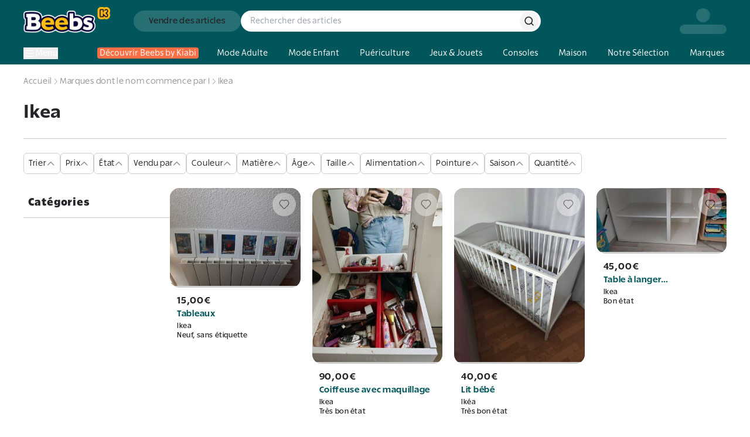

--- FILE ---
content_type: application/javascript; charset=utf-8
request_url: https://www.beebs.app/_next/static/chunks/3e172d109e4655f6.js?dpl=dpl_2RpvtCcDty7xa7zn2KNVkUqCgsgj
body_size: 10115
content:
(globalThis.TURBOPACK||(globalThis.TURBOPACK=[])).push(["object"==typeof document?document.currentScript:void 0,5352,e=>{"use strict";var t=e.i(43476);e.s(["default",0,({className:e})=>(0,t.jsxs)("svg",{width:"14",height:"14",viewBox:"0 0 14 14",fill:"none",xmlns:"http://www.w3.org/2000/svg",className:e,children:[(0,t.jsxs)("g",{clipPath:"url(#clip0_5517_6925)",children:[(0,t.jsx)("path",{d:"M4.58502 1.16699H9.41502L12.8334 4.58533V9.41532L9.41502 12.8337H4.58502L1.16669 9.41532V4.58533L4.58502 1.16699Z",stroke:"#FE6F45",strokeWidth:"1.5",strokeLinecap:"round",strokeLinejoin:"round"}),(0,t.jsx)("path",{d:"M7 4.66699V7.00033",stroke:"#FE6F45",strokeWidth:"1.5",strokeLinecap:"round",strokeLinejoin:"round"}),(0,t.jsx)("path",{d:"M7 9.33301H7.00583",stroke:"#FE6F45",strokeWidth:"1.5",strokeLinecap:"round",strokeLinejoin:"round"})]}),(0,t.jsx)("defs",{children:(0,t.jsx)("clipPath",{id:"clip0_5517_6925",children:(0,t.jsx)("rect",{width:"14",height:"14",fill:"white"})})})]})])},29569,e=>{e.v({alertIcon:"TextInput-module-scss-module__6yOECq__alertIcon",container:"TextInput-module-scss-module__6yOECq__container",errorMessage:"TextInput-module-scss-module__6yOECq__errorMessage",input:"TextInput-module-scss-module__6yOECq__input",inputContainer:"TextInput-module-scss-module__6yOECq__inputContainer",inputDisabled:"TextInput-module-scss-module__6yOECq__inputDisabled",inputError:"TextInput-module-scss-module__6yOECq__inputError",mention:"TextInput-module-scss-module__6yOECq__mention"})},31983,e=>{"use strict";var t=e.i(43476),n=e.i(71645),r=e.i(5352),o=e.i(39105),i=e.i(29569);let a=(0,n.forwardRef)(({disabled:e,type:a="text",id:u,label:s,mention:c,className:l,icon:d,onChange:f,onBlur:m,onKeyDown:p,validate:v,hasExternalError:h=!1,initialError:y,...g},E)=>{let[b,w]=(0,n.useState)();return(0,n.useEffect)(()=>{y&&n.startTransition(()=>{w(y)})},[y]),(0,t.jsxs)("label",{htmlFor:u,className:(0,o.cn)(i.default.container,l),children:[s&&(0,t.jsx)("span",{className:(0,o.cn)("font-rsl text-sm font-bold leading-[18px] tracking-[5%] text-black-main",e&&"text-grey2-main"),id:`input_label_${u}`,children:s}),(0,t.jsxs)("div",{className:(0,o.cn)(i.default.inputContainer,"p-3",(b||h)&&i.default.inputError,e&&i.default.inputDisabled),children:[(0,t.jsx)("input",{ref:E,id:u,type:a,className:(0,o.cn)(i.default.input),onChange:e=>{w(""),f?.(e)},onBlur:e=>{w(v?.(e.target.value)),m?.(e)},onKeyDown:p,"aria-labelledby":`input_label_${u}`,"aria-invalid":!!b,"aria-errormessage":b?`input_error_${u}`:void 0,"aria-describedby":c&&!b?`input_mention_${u}`:void 0,disabled:e,...g}),(b||h)&&(0,t.jsx)(r.default,{className:i.default.alertIcon}),d]}),c&&!b&&(0,t.jsx)("p",{id:`input_mention_${u}`,className:i.default.mention,children:c}),b&&(0,t.jsx)("p",{className:i.default.errorMessage,id:`input_error_${u}`,children:b})]})}),u=n.memo(a);u.displayName="TextInput",e.s(["default",0,u])},96479,e=>{"use strict";var t=e.i(43476);e.s(["default",0,({width:e,height:n,className:r})=>(0,t.jsx)("svg",{width:e,height:n,viewBox:"0 0 20 20",fill:"none",xmlns:"http://www.w3.org/2000/svg",className:r,children:(0,t.jsx)("path",{d:"M11.5459 14.1195L12.1574 13.6854C11.9528 13.3972 11.5748 13.2909 11.25 13.4304L11.5459 14.1195ZM13.8958 12.3994L13.3288 11.9085C13.1026 12.1698 13.0842 12.5518 13.2843 12.8336L13.8958 12.3994ZM16.4758 16.0338L17.0874 15.5996L16.4758 16.0338ZM16.1314 18.0638L16.5656 18.6754L16.5656 18.6754L16.1314 18.0638ZM14.1014 17.7194L14.713 17.2852L14.1014 17.7194ZM8.98847 15.393C10.0002 15.393 10.9652 15.185 11.8417 14.8087L11.25 13.4304C10.557 13.7278 9.793 13.893 8.98847 13.893V15.393ZM1.75 8.15449C1.75 12.1522 4.99078 15.393 8.98847 15.393V13.893C5.8192 13.893 3.25 11.3238 3.25 8.15449H1.75ZM8.98847 0.916016C4.99078 0.916016 1.75 4.15679 1.75 8.15449H3.25C3.25 4.98522 5.8192 2.41602 8.98847 2.41602V0.916016ZM16.2269 8.15449C16.2269 4.15679 12.9862 0.916016 8.98847 0.916016V2.41602C12.1577 2.41602 14.7269 4.98522 14.7269 8.15449H16.2269ZM14.4628 12.8903C15.5615 11.6214 16.2269 9.96471 16.2269 8.15449H14.7269C14.7269 9.59059 14.2004 10.9018 13.3288 11.9085L14.4628 12.8903ZM13.2843 12.8336L15.8643 16.4679L17.0874 15.5996L14.5074 11.9653L13.2843 12.8336ZM15.8643 16.4679C16.09 16.7859 16.0152 17.2265 15.6973 17.4522L16.5656 18.6754C17.559 17.9701 17.7927 16.5931 17.0874 15.5996L15.8643 16.4679ZM15.6973 17.4522C15.3794 17.6779 14.9387 17.6032 14.713 17.2852L13.4898 18.1535C14.1951 19.147 15.5721 19.3806 16.5656 18.6754L15.6973 17.4522ZM14.713 17.2852L12.1574 13.6854L10.9343 14.5537L13.4898 18.1535L14.713 17.2852Z",fill:"#252428"})})])},81140,e=>{"use strict";function t(e,n,{checkForDefaultPrevented:r=!0}={}){return function(t){if(e?.(t),!1===r||!t.defaultPrevented)return n?.(t)}}"undefined"!=typeof window&&window.document&&window.document.createElement,e.s(["composeEventHandlers",()=>t])},20783,e=>{"use strict";var t=e.i(71645);function n(e,t){if("function"==typeof e)return e(t);null!=e&&(e.current=t)}function r(...e){return t=>{let r=!1,o=e.map(e=>{let o=n(e,t);return r||"function"!=typeof o||(r=!0),o});if(r)return()=>{for(let t=0;t<o.length;t++){let r=o[t];"function"==typeof r?r():n(e[t],null)}}}}function o(...e){return t.useCallback(r(...e),e)}e.s(["composeRefs",()=>r,"useComposedRefs",()=>o])},30030,34620,69340,e=>{"use strict";var t=e.i(71645),n=e.i(43476);function r(e,r){let o=t.createContext(r),i=e=>{let{children:r,...i}=e,a=t.useMemo(()=>i,Object.values(i));return(0,n.jsx)(o.Provider,{value:a,children:r})};return i.displayName=e+"Provider",[i,function(n){let i=t.useContext(o);if(i)return i;if(void 0!==r)return r;throw Error(`\`${n}\` must be used within \`${e}\``)}]}function o(e,r=[]){let i=[],a=()=>{let n=i.map(e=>t.createContext(e));return function(r){let o=r?.[e]||n;return t.useMemo(()=>({[`__scope${e}`]:{...r,[e]:o}}),[r,o])}};return a.scopeName=e,[function(r,o){let a=t.createContext(o),u=i.length;i=[...i,o];let s=r=>{let{scope:o,children:i,...s}=r,c=o?.[e]?.[u]||a,l=t.useMemo(()=>s,Object.values(s));return(0,n.jsx)(c.Provider,{value:l,children:i})};return s.displayName=r+"Provider",[s,function(n,i){let s=i?.[e]?.[u]||a,c=t.useContext(s);if(c)return c;if(void 0!==o)return o;throw Error(`\`${n}\` must be used within \`${r}\``)}]},function(...e){let n=e[0];if(1===e.length)return n;let r=()=>{let r=e.map(e=>({useScope:e(),scopeName:e.scopeName}));return function(e){let o=r.reduce((t,{useScope:n,scopeName:r})=>{let o=n(e)[`__scope${r}`];return{...t,...o}},{});return t.useMemo(()=>({[`__scope${n.scopeName}`]:o}),[o])}};return r.scopeName=n.scopeName,r}(a,...r)]}e.s(["createContext",()=>r,"createContextScope",()=>o],30030);var i=globalThis?.document?t.useLayoutEffect:()=>{};e.s(["useLayoutEffect",()=>i],34620),t[" useEffectEvent ".trim().toString()],t[" useInsertionEffect ".trim().toString()];var a=t[" useInsertionEffect ".trim().toString()]||i;function u({prop:e,defaultProp:n,onChange:r=()=>{},caller:o}){let[i,u,s]=function({defaultProp:e,onChange:n}){let[r,o]=t.useState(e),i=t.useRef(r),u=t.useRef(n);return a(()=>{u.current=n},[n]),t.useEffect(()=>{i.current!==r&&(u.current?.(r),i.current=r)},[r,i]),[r,o,u]}({defaultProp:n,onChange:r}),c=void 0!==e,l=c?e:i;{let n=t.useRef(void 0!==e);t.useEffect(()=>{let e=n.current;if(e!==c){let t=c?"controlled":"uncontrolled";console.warn(`${o} is changing from ${e?"controlled":"uncontrolled"} to ${t}. Components should not switch from controlled to uncontrolled (or vice versa). Decide between using a controlled or uncontrolled value for the lifetime of the component.`)}n.current=c},[c,o])}return[l,t.useCallback(t=>{if(c){let n="function"==typeof t?t(e):t;n!==e&&s.current?.(n)}else u(t)},[c,e,u,s])]}Symbol("RADIX:SYNC_STATE"),e.s(["useControllableState",()=>u],69340)},48425,91918,e=>{"use strict";var t=e.i(71645),n=e.i(74080),r=e.i(20783),o=e.i(43476);function i(e){var n;let i,a=(n=e,(i=t.forwardRef((e,n)=>{let{children:o,...i}=e;if(t.isValidElement(o)){var a;let e,u,s=(a=o,(u=(e=Object.getOwnPropertyDescriptor(a.props,"ref")?.get)&&"isReactWarning"in e&&e.isReactWarning)?a.ref:(u=(e=Object.getOwnPropertyDescriptor(a,"ref")?.get)&&"isReactWarning"in e&&e.isReactWarning)?a.props.ref:a.props.ref||a.ref),c=function(e,t){let n={...t};for(let r in t){let o=e[r],i=t[r];/^on[A-Z]/.test(r)?o&&i?n[r]=(...e)=>{let t=i(...e);return o(...e),t}:o&&(n[r]=o):"style"===r?n[r]={...o,...i}:"className"===r&&(n[r]=[o,i].filter(Boolean).join(" "))}return{...e,...n}}(i,o.props);return o.type!==t.Fragment&&(c.ref=n?(0,r.composeRefs)(n,s):s),t.cloneElement(o,c)}return t.Children.count(o)>1?t.Children.only(null):null})).displayName=`${n}.SlotClone`,i),u=t.forwardRef((e,n)=>{let{children:r,...i}=e,u=t.Children.toArray(r),c=u.find(s);if(c){let e=c.props.children,r=u.map(n=>n!==c?n:t.Children.count(e)>1?t.Children.only(null):t.isValidElement(e)?e.props.children:null);return(0,o.jsx)(a,{...i,ref:n,children:t.isValidElement(e)?t.cloneElement(e,void 0,r):null})}return(0,o.jsx)(a,{...i,ref:n,children:r})});return u.displayName=`${e}.Slot`,u}var a=i("Slot"),u=Symbol("radix.slottable");function s(e){return t.isValidElement(e)&&"function"==typeof e.type&&"__radixId"in e.type&&e.type.__radixId===u}e.s(["Slot",()=>a,"createSlot",()=>i],91918);var c=["a","button","div","form","h2","h3","img","input","label","li","nav","ol","p","select","span","svg","ul"].reduce((e,n)=>{let r=i(`Primitive.${n}`),a=t.forwardRef((e,t)=>{let{asChild:i,...a}=e;return"undefined"!=typeof window&&(window[Symbol.for("radix-ui")]=!0),(0,o.jsx)(i?r:n,{...a,ref:t})});return a.displayName=`Primitive.${n}`,{...e,[n]:a}},{});function l(e,t){e&&n.flushSync(()=>e.dispatchEvent(t))}e.s(["Primitive",()=>c,"dispatchDiscreteCustomEvent",()=>l],48425)},35804,e=>{"use strict";var t=e.i(71645),n=e.i(34620);function r(e){let[r,o]=t.useState(void 0);return(0,n.useLayoutEffect)(()=>{if(e){o({width:e.offsetWidth,height:e.offsetHeight});let t=new ResizeObserver(t=>{let n,r;if(!Array.isArray(t)||!t.length)return;let i=t[0];if("borderBoxSize"in i){let e=i.borderBoxSize,t=Array.isArray(e)?e[0]:e;n=t.inlineSize,r=t.blockSize}else n=e.offsetWidth,r=e.offsetHeight;o({width:n,height:r})});return t.observe(e,{box:"border-box"}),()=>t.unobserve(e)}o(void 0)},[e]),r}e.s(["useSize",()=>r])},10772,e=>{"use strict";var t=e.i(71645),n=e.i(34620),r=t[" useId ".trim().toString()]||(()=>void 0),o=0;function i(e){let[i,a]=t.useState(r());return(0,n.useLayoutEffect)(()=>{e||a(e=>e??String(o++))},[e]),e||(i?`radix-${i}`:"")}e.s(["useId",()=>i])},26330,30207,e=>{"use strict";var t,n=e.i(71645),r=e.i(81140),o=e.i(48425),i=e.i(20783);function a(e){let t=n.useRef(e);return n.useEffect(()=>{t.current=e}),n.useMemo(()=>(...e)=>t.current?.(...e),[])}e.s(["useCallbackRef",()=>a],30207);var u=e.i(43476),s="dismissableLayer.update",c=n.createContext({layers:new Set,layersWithOutsidePointerEventsDisabled:new Set,branches:new Set}),l=n.forwardRef((e,l)=>{let{disableOutsidePointerEvents:m=!1,onEscapeKeyDown:p,onPointerDownOutside:v,onFocusOutside:h,onInteractOutside:y,onDismiss:g,...E}=e,b=n.useContext(c),[w,C]=n.useState(null),_=w?.ownerDocument??globalThis?.document,[,L]=n.useState({}),x=(0,i.useComposedRefs)(l,e=>C(e)),S=Array.from(b.layers),[N]=[...b.layersWithOutsidePointerEventsDisabled].slice(-1),R=S.indexOf(N),M=w?S.indexOf(w):-1,T=b.layersWithOutsidePointerEventsDisabled.size>0,k=M>=R,P=function(e,t=globalThis?.document){let r=a(e),o=n.useRef(!1),i=n.useRef(()=>{});return n.useEffect(()=>{let e=e=>{if(e.target&&!o.current){let n=function(){f("dismissableLayer.pointerDownOutside",r,o,{discrete:!0})},o={originalEvent:e};"touch"===e.pointerType?(t.removeEventListener("click",i.current),i.current=n,t.addEventListener("click",i.current,{once:!0})):n()}else t.removeEventListener("click",i.current);o.current=!1},n=window.setTimeout(()=>{t.addEventListener("pointerdown",e)},0);return()=>{window.clearTimeout(n),t.removeEventListener("pointerdown",e),t.removeEventListener("click",i.current)}},[t,r]),{onPointerDownCapture:()=>o.current=!0}}(e=>{let t=e.target,n=[...b.branches].some(e=>e.contains(t));k&&!n&&(v?.(e),y?.(e),e.defaultPrevented||g?.())},_),A=function(e,t=globalThis?.document){let r=a(e),o=n.useRef(!1);return n.useEffect(()=>{let e=e=>{e.target&&!o.current&&f("dismissableLayer.focusOutside",r,{originalEvent:e},{discrete:!1})};return t.addEventListener("focusin",e),()=>t.removeEventListener("focusin",e)},[t,r]),{onFocusCapture:()=>o.current=!0,onBlurCapture:()=>o.current=!1}}(e=>{let t=e.target;![...b.branches].some(e=>e.contains(t))&&(h?.(e),y?.(e),e.defaultPrevented||g?.())},_);return!function(e,t=globalThis?.document){let r=a(e);n.useEffect(()=>{let e=e=>{"Escape"===e.key&&r(e)};return t.addEventListener("keydown",e,{capture:!0}),()=>t.removeEventListener("keydown",e,{capture:!0})},[r,t])}(e=>{M===b.layers.size-1&&(p?.(e),!e.defaultPrevented&&g&&(e.preventDefault(),g()))},_),n.useEffect(()=>{if(w)return m&&(0===b.layersWithOutsidePointerEventsDisabled.size&&(t=_.body.style.pointerEvents,_.body.style.pointerEvents="none"),b.layersWithOutsidePointerEventsDisabled.add(w)),b.layers.add(w),d(),()=>{m&&1===b.layersWithOutsidePointerEventsDisabled.size&&(_.body.style.pointerEvents=t)}},[w,_,m,b]),n.useEffect(()=>()=>{w&&(b.layers.delete(w),b.layersWithOutsidePointerEventsDisabled.delete(w),d())},[w,b]),n.useEffect(()=>{let e=()=>L({});return document.addEventListener(s,e),()=>document.removeEventListener(s,e)},[]),(0,u.jsx)(o.Primitive.div,{...E,ref:x,style:{pointerEvents:T?k?"auto":"none":void 0,...e.style},onFocusCapture:(0,r.composeEventHandlers)(e.onFocusCapture,A.onFocusCapture),onBlurCapture:(0,r.composeEventHandlers)(e.onBlurCapture,A.onBlurCapture),onPointerDownCapture:(0,r.composeEventHandlers)(e.onPointerDownCapture,P.onPointerDownCapture)})});function d(){let e=new CustomEvent(s);document.dispatchEvent(e)}function f(e,t,n,{discrete:r}){let i=n.originalEvent.target,a=new CustomEvent(e,{bubbles:!1,cancelable:!0,detail:n});t&&i.addEventListener(e,t,{once:!0}),r?(0,o.dispatchDiscreteCustomEvent)(i,a):i.dispatchEvent(a)}l.displayName="DismissableLayer",n.forwardRef((e,t)=>{let r=n.useContext(c),a=n.useRef(null),s=(0,i.useComposedRefs)(t,a);return n.useEffect(()=>{let e=a.current;if(e)return r.branches.add(e),()=>{r.branches.delete(e)}},[r.branches]),(0,u.jsx)(o.Primitive.div,{...e,ref:s})}).displayName="DismissableLayerBranch",e.s(["DismissableLayer",()=>l],26330)},65491,e=>{"use strict";let t;var n=e.i(71645),r=e.i(20783),o=e.i(48425),i=e.i(30207),a=e.i(43476),u="focusScope.autoFocusOnMount",s="focusScope.autoFocusOnUnmount",c={bubbles:!1,cancelable:!0},l=n.forwardRef((e,t)=>{let{loop:l=!1,trapped:v=!1,onMountAutoFocus:h,onUnmountAutoFocus:y,...g}=e,[E,b]=n.useState(null),w=(0,i.useCallbackRef)(h),C=(0,i.useCallbackRef)(y),_=n.useRef(null),L=(0,r.useComposedRefs)(t,e=>b(e)),x=n.useRef({paused:!1,pause(){this.paused=!0},resume(){this.paused=!1}}).current;n.useEffect(()=>{if(v){let e=function(e){if(x.paused||!E)return;let t=e.target;E.contains(t)?_.current=t:m(_.current,{select:!0})},t=function(e){if(x.paused||!E)return;let t=e.relatedTarget;null!==t&&(E.contains(t)||m(_.current,{select:!0}))};document.addEventListener("focusin",e),document.addEventListener("focusout",t);let n=new MutationObserver(function(e){if(document.activeElement===document.body)for(let t of e)t.removedNodes.length>0&&m(E)});return E&&n.observe(E,{childList:!0,subtree:!0}),()=>{document.removeEventListener("focusin",e),document.removeEventListener("focusout",t),n.disconnect()}}},[v,E,x.paused]),n.useEffect(()=>{if(E){p.add(x);let e=document.activeElement;if(!E.contains(e)){let t=new CustomEvent(u,c);E.addEventListener(u,w),E.dispatchEvent(t),t.defaultPrevented||(function(e,{select:t=!1}={}){let n=document.activeElement;for(let r of e)if(m(r,{select:t}),document.activeElement!==n)return}(d(E).filter(e=>"A"!==e.tagName),{select:!0}),document.activeElement===e&&m(E))}return()=>{E.removeEventListener(u,w),setTimeout(()=>{let t=new CustomEvent(s,c);E.addEventListener(s,C),E.dispatchEvent(t),t.defaultPrevented||m(e??document.body,{select:!0}),E.removeEventListener(s,C),p.remove(x)},0)}}},[E,w,C,x]);let S=n.useCallback(e=>{if(!l&&!v||x.paused)return;let t="Tab"===e.key&&!e.altKey&&!e.ctrlKey&&!e.metaKey,n=document.activeElement;if(t&&n){var r;let t,o=e.currentTarget,[i,a]=[f(t=d(r=o),r),f(t.reverse(),r)];i&&a?e.shiftKey||n!==a?e.shiftKey&&n===i&&(e.preventDefault(),l&&m(a,{select:!0})):(e.preventDefault(),l&&m(i,{select:!0})):n===o&&e.preventDefault()}},[l,v,x.paused]);return(0,a.jsx)(o.Primitive.div,{tabIndex:-1,...g,ref:L,onKeyDown:S})});function d(e){let t=[],n=document.createTreeWalker(e,NodeFilter.SHOW_ELEMENT,{acceptNode:e=>{let t="INPUT"===e.tagName&&"hidden"===e.type;return e.disabled||e.hidden||t?NodeFilter.FILTER_SKIP:e.tabIndex>=0?NodeFilter.FILTER_ACCEPT:NodeFilter.FILTER_SKIP}});for(;n.nextNode();)t.push(n.currentNode);return t}function f(e,t){for(let n of e)if(!function(e,{upTo:t}){if("hidden"===getComputedStyle(e).visibility)return!0;for(;e&&(void 0===t||e!==t);){if("none"===getComputedStyle(e).display)return!0;e=e.parentElement}return!1}(n,{upTo:t}))return n}function m(e,{select:t=!1}={}){if(e&&e.focus){var n;let r=document.activeElement;e.focus({preventScroll:!0}),e!==r&&(n=e)instanceof HTMLInputElement&&"select"in n&&t&&e.select()}}l.displayName="FocusScope";var p=(t=[],{add(e){let n=t[0];e!==n&&n?.pause(),(t=v(t,e)).unshift(e)},remove(e){t=v(t,e),t[0]?.resume()}});function v(e,t){let n=[...e],r=n.indexOf(t);return -1!==r&&n.splice(r,1),n}e.s(["FocusScope",()=>l])},74606,96626,e=>{"use strict";var t=e.i(71645),n=e.i(74080),r=e.i(48425),o=e.i(34620),i=e.i(43476),a=t.forwardRef((e,a)=>{let{container:u,...s}=e,[c,l]=t.useState(!1);(0,o.useLayoutEffect)(()=>l(!0),[]);let d=u||c&&globalThis?.document?.body;return d?n.default.createPortal((0,i.jsx)(r.Primitive.div,{...s,ref:a}),d):null});a.displayName="Portal",e.s(["Portal",()=>a],74606);var u=e.i(20783),s=e=>{var n;let r,i,{present:a,children:s}=e,l=function(e){var n,r;let[i,a]=t.useState(),u=t.useRef(null),s=t.useRef(e),l=t.useRef("none"),[d,f]=(n=e?"mounted":"unmounted",r={mounted:{UNMOUNT:"unmounted",ANIMATION_OUT:"unmountSuspended"},unmountSuspended:{MOUNT:"mounted",ANIMATION_END:"unmounted"},unmounted:{MOUNT:"mounted"}},t.useReducer((e,t)=>r[e][t]??e,n));return t.useEffect(()=>{let e=c(u.current);l.current="mounted"===d?e:"none"},[d]),(0,o.useLayoutEffect)(()=>{let t=u.current,n=s.current;if(n!==e){let r=l.current,o=c(t);e?f("MOUNT"):"none"===o||t?.display==="none"?f("UNMOUNT"):n&&r!==o?f("ANIMATION_OUT"):f("UNMOUNT"),s.current=e}},[e,f]),(0,o.useLayoutEffect)(()=>{if(i){let e,t=i.ownerDocument.defaultView??window,n=n=>{let r=c(u.current).includes(CSS.escape(n.animationName));if(n.target===i&&r&&(f("ANIMATION_END"),!s.current)){let n=i.style.animationFillMode;i.style.animationFillMode="forwards",e=t.setTimeout(()=>{"forwards"===i.style.animationFillMode&&(i.style.animationFillMode=n)})}},r=e=>{e.target===i&&(l.current=c(u.current))};return i.addEventListener("animationstart",r),i.addEventListener("animationcancel",n),i.addEventListener("animationend",n),()=>{t.clearTimeout(e),i.removeEventListener("animationstart",r),i.removeEventListener("animationcancel",n),i.removeEventListener("animationend",n)}}f("ANIMATION_END")},[i,f]),{isPresent:["mounted","unmountSuspended"].includes(d),ref:t.useCallback(e=>{u.current=e?getComputedStyle(e):null,a(e)},[])}}(a),d="function"==typeof s?s({present:l.isPresent}):t.Children.only(s),f=(0,u.useComposedRefs)(l.ref,(n=d,(i=(r=Object.getOwnPropertyDescriptor(n.props,"ref")?.get)&&"isReactWarning"in r&&r.isReactWarning)?n.ref:(i=(r=Object.getOwnPropertyDescriptor(n,"ref")?.get)&&"isReactWarning"in r&&r.isReactWarning)?n.props.ref:n.props.ref||n.ref));return"function"==typeof s||l.isPresent?t.cloneElement(d,{ref:f}):null};function c(e){return e?.animationName||"none"}s.displayName="Presence",e.s(["Presence",()=>s],96626)},3536,e=>{"use strict";var t=e.i(71645),n=0;function r(){t.useEffect(()=>{let e=document.querySelectorAll("[data-radix-focus-guard]");return document.body.insertAdjacentElement("afterbegin",e[0]??o()),document.body.insertAdjacentElement("beforeend",e[1]??o()),n++,()=>{1===n&&document.querySelectorAll("[data-radix-focus-guard]").forEach(e=>e.remove()),n--}},[])}function o(){let e=document.createElement("span");return e.setAttribute("data-radix-focus-guard",""),e.tabIndex=0,e.style.outline="none",e.style.opacity="0",e.style.position="fixed",e.style.pointerEvents="none",e}e.s(["useFocusGuards",()=>r])},85369,e=>{"use strict";var t,n,r,o,i,a,u,s=e.i(90571),c=e.i(71645),l="right-scroll-bar-position",d="width-before-scroll-bar";function f(e,t){return"function"==typeof e?e(t):e&&(e.current=t),e}var m="undefined"!=typeof window?c.useLayoutEffect:c.useEffect,p=new WeakMap,v=(void 0===t&&(t={}),(void 0===n&&(n=function(e){return e}),r=[],o=!1,i={read:function(){if(o)throw Error("Sidecar: could not `read` from an `assigned` medium. `read` could be used only with `useMedium`.");return r.length?r[r.length-1]:null},useMedium:function(e){var t=n(e,o);return r.push(t),function(){r=r.filter(function(e){return e!==t})}},assignSyncMedium:function(e){for(o=!0;r.length;){var t=r;r=[],t.forEach(e)}r={push:function(t){return e(t)},filter:function(){return r}}},assignMedium:function(e){o=!0;var t=[];if(r.length){var n=r;r=[],n.forEach(e),t=r}var i=function(){var n=t;t=[],n.forEach(e)},a=function(){return Promise.resolve().then(i)};a(),r={push:function(e){t.push(e),a()},filter:function(e){return t=t.filter(e),r}}}}).options=(0,s.__assign)({async:!0,ssr:!1},t),i),h=function(){},y=c.forwardRef(function(e,t){var n,r,o,i,a=c.useRef(null),u=c.useState({onScrollCapture:h,onWheelCapture:h,onTouchMoveCapture:h}),l=u[0],d=u[1],y=e.forwardProps,g=e.children,E=e.className,b=e.removeScrollBar,w=e.enabled,C=e.shards,_=e.sideCar,L=e.noRelative,x=e.noIsolation,S=e.inert,N=e.allowPinchZoom,R=e.as,M=e.gapMode,T=(0,s.__rest)(e,["forwardProps","children","className","removeScrollBar","enabled","shards","sideCar","noRelative","noIsolation","inert","allowPinchZoom","as","gapMode"]),k=(n=[a,t],r=function(e){return n.forEach(function(t){return f(t,e)})},(o=(0,c.useState)(function(){return{value:null,callback:r,facade:{get current(){return o.value},set current(value){var e=o.value;e!==value&&(o.value=value,o.callback(value,e))}}}})[0]).callback=r,i=o.facade,m(function(){var e=p.get(i);if(e){var t=new Set(e),r=new Set(n),o=i.current;t.forEach(function(e){r.has(e)||f(e,null)}),r.forEach(function(e){t.has(e)||f(e,o)})}p.set(i,n)},[n]),i),P=(0,s.__assign)((0,s.__assign)({},T),l);return c.createElement(c.Fragment,null,w&&c.createElement(_,{sideCar:v,removeScrollBar:b,shards:C,noRelative:L,noIsolation:x,inert:S,setCallbacks:d,allowPinchZoom:!!N,lockRef:a,gapMode:M}),y?c.cloneElement(c.Children.only(g),(0,s.__assign)((0,s.__assign)({},P),{ref:k})):c.createElement(void 0===R?"div":R,(0,s.__assign)({},P,{className:E,ref:k}),g))});y.defaultProps={enabled:!0,removeScrollBar:!0,inert:!1},y.classNames={fullWidth:d,zeroRight:l};var g=function(e){var t=e.sideCar,n=(0,s.__rest)(e,["sideCar"]);if(!t)throw Error("Sidecar: please provide `sideCar` property to import the right car");var r=t.read();if(!r)throw Error("Sidecar medium not found");return c.createElement(r,(0,s.__assign)({},n))};g.isSideCarExport=!0;var E=function(){var e=0,t=null;return{add:function(n){if(0==e&&(t=function(){if(!document)return null;var e=document.createElement("style");e.type="text/css";var t=u||("undefined"!=typeof __webpack_nonce__?__webpack_nonce__:void 0);return t&&e.setAttribute("nonce",t),e}())){var r,o;(r=t).styleSheet?r.styleSheet.cssText=n:r.appendChild(document.createTextNode(n)),o=t,(document.head||document.getElementsByTagName("head")[0]).appendChild(o)}e++},remove:function(){--e||!t||(t.parentNode&&t.parentNode.removeChild(t),t=null)}}},b=function(){var e=E();return function(t,n){c.useEffect(function(){return e.add(t),function(){e.remove()}},[t&&n])}},w=function(){var e=b();return function(t){return e(t.styles,t.dynamic),null}},C={left:0,top:0,right:0,gap:0},_=function(e){return parseInt(e||"",10)||0},L=function(e){var t=window.getComputedStyle(document.body),n=t["padding"===e?"paddingLeft":"marginLeft"],r=t["padding"===e?"paddingTop":"marginTop"],o=t["padding"===e?"paddingRight":"marginRight"];return[_(n),_(r),_(o)]},x=function(e){if(void 0===e&&(e="margin"),"undefined"==typeof window)return C;var t=L(e),n=document.documentElement.clientWidth,r=window.innerWidth;return{left:t[0],top:t[1],right:t[2],gap:Math.max(0,r-n+t[2]-t[0])}},S=w(),N="data-scroll-locked",R=function(e,t,n,r){var o=e.left,i=e.top,a=e.right,u=e.gap;return void 0===n&&(n="margin"),"\n  .".concat("with-scroll-bars-hidden"," {\n   overflow: hidden ").concat(r,";\n   padding-right: ").concat(u,"px ").concat(r,";\n  }\n  body[").concat(N,"] {\n    overflow: hidden ").concat(r,";\n    overscroll-behavior: contain;\n    ").concat([t&&"position: relative ".concat(r,";"),"margin"===n&&"\n    padding-left: ".concat(o,"px;\n    padding-top: ").concat(i,"px;\n    padding-right: ").concat(a,"px;\n    margin-left:0;\n    margin-top:0;\n    margin-right: ").concat(u,"px ").concat(r,";\n    "),"padding"===n&&"padding-right: ".concat(u,"px ").concat(r,";")].filter(Boolean).join(""),"\n  }\n  \n  .").concat(l," {\n    right: ").concat(u,"px ").concat(r,";\n  }\n  \n  .").concat(d," {\n    margin-right: ").concat(u,"px ").concat(r,";\n  }\n  \n  .").concat(l," .").concat(l," {\n    right: 0 ").concat(r,";\n  }\n  \n  .").concat(d," .").concat(d," {\n    margin-right: 0 ").concat(r,";\n  }\n  \n  body[").concat(N,"] {\n    ").concat("--removed-body-scroll-bar-size",": ").concat(u,"px;\n  }\n")},M=function(){var e=parseInt(document.body.getAttribute(N)||"0",10);return isFinite(e)?e:0},T=function(){c.useEffect(function(){return document.body.setAttribute(N,(M()+1).toString()),function(){var e=M()-1;e<=0?document.body.removeAttribute(N):document.body.setAttribute(N,e.toString())}},[])},k=function(e){var t=e.noRelative,n=e.noImportant,r=e.gapMode,o=void 0===r?"margin":r;T();var i=c.useMemo(function(){return x(o)},[o]);return c.createElement(S,{styles:R(i,!t,o,n?"":"!important")})},P=!1;if("undefined"!=typeof window)try{var A=Object.defineProperty({},"passive",{get:function(){return P=!0,!0}});window.addEventListener("test",A,A),window.removeEventListener("test",A,A)}catch(e){P=!1}var O=!!P&&{passive:!1},I=function(e,t){if(!(e instanceof Element))return!1;var n=window.getComputedStyle(e);return"hidden"!==n[t]&&(n.overflowY!==n.overflowX||"TEXTAREA"===e.tagName||"visible"!==n[t])},D=function(e,t){var n=t.ownerDocument,r=t;do{if("undefined"!=typeof ShadowRoot&&r instanceof ShadowRoot&&(r=r.host),j(e,r)){var o=W(e,r);if(o[1]>o[2])return!0}r=r.parentNode}while(r&&r!==n.body)return!1},j=function(e,t){return"v"===e?I(t,"overflowY"):I(t,"overflowX")},W=function(e,t){return"v"===e?[t.scrollTop,t.scrollHeight,t.clientHeight]:[t.scrollLeft,t.scrollWidth,t.clientWidth]},F=function(e,t,n,r,o){var i,a=(i=window.getComputedStyle(t).direction,"h"===e&&"rtl"===i?-1:1),u=a*r,s=n.target,c=t.contains(s),l=!1,d=u>0,f=0,m=0;do{if(!s)break;var p=W(e,s),v=p[0],h=p[1]-p[2]-a*v;(v||h)&&j(e,s)&&(f+=h,m+=v);var y=s.parentNode;s=y&&y.nodeType===Node.DOCUMENT_FRAGMENT_NODE?y.host:y}while(!c&&s!==document.body||c&&(t.contains(s)||t===s))return d&&(o&&1>Math.abs(f)||!o&&u>f)?l=!0:!d&&(o&&1>Math.abs(m)||!o&&-u>m)&&(l=!0),l},B=function(e){return"changedTouches"in e?[e.changedTouches[0].clientX,e.changedTouches[0].clientY]:[0,0]},$=function(e){return[e.deltaX,e.deltaY]},Z=function(e){return e&&"current"in e?e.current:e},H=0,U=[];let z=(a=function(e){var t=c.useRef([]),n=c.useRef([0,0]),r=c.useRef(),o=c.useState(H++)[0],i=c.useState(w)[0],a=c.useRef(e);c.useEffect(function(){a.current=e},[e]),c.useEffect(function(){if(e.inert){document.body.classList.add("block-interactivity-".concat(o));var t=(0,s.__spreadArray)([e.lockRef.current],(e.shards||[]).map(Z),!0).filter(Boolean);return t.forEach(function(e){return e.classList.add("allow-interactivity-".concat(o))}),function(){document.body.classList.remove("block-interactivity-".concat(o)),t.forEach(function(e){return e.classList.remove("allow-interactivity-".concat(o))})}}},[e.inert,e.lockRef.current,e.shards]);var u=c.useCallback(function(e,t){if("touches"in e&&2===e.touches.length||"wheel"===e.type&&e.ctrlKey)return!a.current.allowPinchZoom;var o,i=B(e),u=n.current,s="deltaX"in e?e.deltaX:u[0]-i[0],c="deltaY"in e?e.deltaY:u[1]-i[1],l=e.target,d=Math.abs(s)>Math.abs(c)?"h":"v";if("touches"in e&&"h"===d&&"range"===l.type)return!1;var f=D(d,l);if(!f)return!0;if(f?o=d:(o="v"===d?"h":"v",f=D(d,l)),!f)return!1;if(!r.current&&"changedTouches"in e&&(s||c)&&(r.current=o),!o)return!0;var m=r.current||o;return F(m,t,e,"h"===m?s:c,!0)},[]),l=c.useCallback(function(e){if(U.length&&U[U.length-1]===i){var n="deltaY"in e?$(e):B(e),r=t.current.filter(function(t){var r;return t.name===e.type&&(t.target===e.target||e.target===t.shadowParent)&&(r=t.delta,r[0]===n[0]&&r[1]===n[1])})[0];if(r&&r.should){e.cancelable&&e.preventDefault();return}if(!r){var o=(a.current.shards||[]).map(Z).filter(Boolean).filter(function(t){return t.contains(e.target)});(o.length>0?u(e,o[0]):!a.current.noIsolation)&&e.cancelable&&e.preventDefault()}}},[]),d=c.useCallback(function(e,n,r,o){var i={name:e,delta:n,target:r,should:o,shadowParent:function(e){for(var t=null;null!==e;)e instanceof ShadowRoot&&(t=e.host,e=e.host),e=e.parentNode;return t}(r)};t.current.push(i),setTimeout(function(){t.current=t.current.filter(function(e){return e!==i})},1)},[]),f=c.useCallback(function(e){n.current=B(e),r.current=void 0},[]),m=c.useCallback(function(t){d(t.type,$(t),t.target,u(t,e.lockRef.current))},[]),p=c.useCallback(function(t){d(t.type,B(t),t.target,u(t,e.lockRef.current))},[]);c.useEffect(function(){return U.push(i),e.setCallbacks({onScrollCapture:m,onWheelCapture:m,onTouchMoveCapture:p}),document.addEventListener("wheel",l,O),document.addEventListener("touchmove",l,O),document.addEventListener("touchstart",f,O),function(){U=U.filter(function(e){return e!==i}),document.removeEventListener("wheel",l,O),document.removeEventListener("touchmove",l,O),document.removeEventListener("touchstart",f,O)}},[]);var v=e.removeScrollBar,h=e.inert;return c.createElement(c.Fragment,null,h?c.createElement(i,{styles:"\n  .block-interactivity-".concat(o," {pointer-events: none;}\n  .allow-interactivity-").concat(o," {pointer-events: all;}\n")}):null,v?c.createElement(k,{noRelative:e.noRelative,gapMode:e.gapMode}):null)},v.useMedium(a),g);var K=c.forwardRef(function(e,t){return c.createElement(y,(0,s.__assign)({},e,{ref:t,sideCar:z}))});K.classNames=y.classNames,e.s(["RemoveScroll",0,K],85369)},86312,e=>{"use strict";var t=new WeakMap,n=new WeakMap,r={},o=0,i=function(e){return e&&(e.host||i(e.parentNode))},a=function(e,a,u,s){var c=(Array.isArray(e)?e:[e]).map(function(e){if(a.contains(e))return e;var t=i(e);return t&&a.contains(t)?t:(console.error("aria-hidden",e,"in not contained inside",a,". Doing nothing"),null)}).filter(function(e){return!!e});r[u]||(r[u]=new WeakMap);var l=r[u],d=[],f=new Set,m=new Set(c),p=function(e){!e||f.has(e)||(f.add(e),p(e.parentNode))};c.forEach(p);var v=function(e){!e||m.has(e)||Array.prototype.forEach.call(e.children,function(e){if(f.has(e))v(e);else try{var r=e.getAttribute(s),o=null!==r&&"false"!==r,i=(t.get(e)||0)+1,a=(l.get(e)||0)+1;t.set(e,i),l.set(e,a),d.push(e),1===i&&o&&n.set(e,!0),1===a&&e.setAttribute(u,"true"),o||e.setAttribute(s,"true")}catch(t){console.error("aria-hidden: cannot operate on ",e,t)}})};return v(a),f.clear(),o++,function(){d.forEach(function(e){var r=t.get(e)-1,o=l.get(e)-1;t.set(e,r),l.set(e,o),r||(n.has(e)||e.removeAttribute(s),n.delete(e)),o||e.removeAttribute(u)}),--o||(t=new WeakMap,t=new WeakMap,n=new WeakMap,r={})}},u=function(e,t,n){void 0===n&&(n="data-aria-hidden");var r=Array.from(Array.isArray(e)?e:[e]),o=t||("undefined"==typeof document?null:(Array.isArray(e)?e[0]:e).ownerDocument.body);return o?(r.push.apply(r,Array.from(o.querySelectorAll("[aria-live], script"))),a(r,o,n,"aria-hidden")):function(){return null}};e.s(["hideOthers",()=>u])}]);